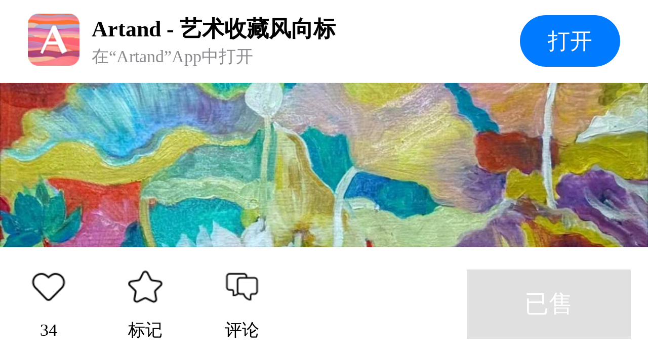

--- FILE ---
content_type: text/html; charset=UTF-8
request_url: https://artand.cn/artid/1632393
body_size: 2612
content:
<!DOCTYPE html><html lang="en"><head><meta charset="UTF-8"><meta name="viewport"
        content="width=device-width,initial-scale=1.0,minimum-scale=1.0,maximum-scale=1.0,user-scalable=no"><title>Artand</title><link rel="stylesheet" href="https://static.artand.cn/static/src/public/style/h5/workShare/style.css?v=29"></head><body><article><section class="M-logo"><div class="mod-warp"><div class="m-lf"><div class="m-img-box"><img src="https://static.artand.cn/static/src/public/images/h5/workShare/logo.png?v=1" /></div><div class="m-text-box"><h3>Artand - 艺术收藏风向标</h3><h4>在“Artand”App中打开</h4></div></div><div class="m-rg"><div class="m-btn">打开</div></div></div></section><section class="M-banner top"><img src="https://img7s.artand.cn/664491_FtT7vCrOIWPzQ5HUO4QMrp19zL8W_20203305.jpg!n1200" /><img src="https://img7s.artand.cn/664491_FiTefhUUVfvgll4X9xI23lCEURho_20203305.jpg!n1200" /><img src="https://img7s.artand.cn/664491_FgkLQjmmiFv_4tekSw0ZKPgPQQ1C_20203304.jpg!n1200" /><img src="https://img7s.artand.cn/664491_FgNdIMbgfd-TEZcb-oEHOzYX3C2v_20203304.jpg!n1200" /><img src="https://img7s.artand.cn/664491_Fvl_8cBE1VlZIOxlNF5iM0IRREtB_20203305.jpg!n1200" /><img src="https://img7s.artand.cn/664491_FgXJ2hxgt3kAHQm4UaHDfhg1x-xs_20203433.jpg!n1200" /></section><section class="M-profile"><div class="mod-warp"><h3>《夏荷》NO14   2022</h3><h4>油画（布面油画） / 专业中料加厚+布面油画+高级油彩 / 70×60cm / 2022</h4><div class="m-info"><span><i class="iconfont icon-time"></i>2022年3月20日发表</span><span><i class="iconfont icon-browse"></i>9,572浏览</span><span><i class="iconfont icon-like"></i>34个赞</span></div><h4>已售</h4><div class="mod-li"><div class="m-lf">邮费</div><div class="m-rg">包邮（仅限大陆地区，港澳台及海外地区双方可协商邮费问题）</div></div><div class="mod-li"><div class="m-lf">销售方</div><div class="m-rg">卖家自营</div></div><div class="mod-dd"><span class="m-col-3"><i class="iconfont icon-state-success"></i>有收藏证书<i
                            class="iconfont icon-arrow"></i></span></div></div></section><section class="M-describe"><div class="mod-warp"><h3>作品描述</h3><p>夏荷   2022<br /><br />有缘的朋友随时沟通哦。多谢！</p></div></section><section class="M-tag"><div class="mod-warp"><p>标签
                    <span>油画当代</span><span>荷花</span><span>花卉</span><span>半写实+装饰+印象</span></p></div></section><section class="M-author"><div class="mod-warp"><div class="m-lf"><div class="m-img-box"><img src="https://img1s.artand.cn/664491_08151221!c200" /><i><img src="http://static.artand.cn/static/src/public/images/skin/light/setting/creative_small.png?skin=light&v=2137" /></i></div><div class="m-text-box"><h3>邓翱</h3><h4><span>155件作品</span><span>3688粉丝</span></h4></div></div><div class="m-rg"><i class="iconfont icon-concerns"></i></div></div></section><section class="M-line"></section><!-- 出价记录 样式一 --><!-- 出价记录 样式二 --><!-- 出价记录 样式二 /--><!-- 评论 --><section class="M-comment"><div class="mod-warp"><h3>精选评论（0）</h3><div class="mod-box"><div class="m-lf"><img src="https://static.artand.cn/static/src/public/images/h5/workShare/default_avatar.png" /></div><div class="m-rg"><input type="text" placeholder="我来说两句…" /></div></div><div class="mod-empty"><i class="icon-empty"></i><p>还没有精选评论噢，是时候<span>发表下看法</span>了</p></div></div></section><section class="M-line"></section><!-- 评论 /--><section class="M-appStore"><div class="mod-bg"><img src="https://static.artand.cn/static/src/public/images/h5/workShare/banner.png" /></div></section><section class="M-footer"><div class="mod-warp"><div class="m-lf"><div class="m-li"><i class="icon icon-collect"></i><h4>34</h4></div><div class="m-li"><i class="icon icon-house"></i><h4>标记</h4></div><div class="m-li"><i class="icon icon-comment"></i><h4>评论</h4></div></div><div class="m-rg"><div class="m-btn-gray">已售</div></div></div></section><!-- 弹层 --><div class="M-layer" style="display: none;"><div class="mask"></div><div class="main"><div class="mod-warp"><h3>基础保障</h3><div class="mod-ul"><div class="mod-li"><div class="m-lf"><div class="m-tit"><i class="iconfont icon-prompt"></i>不支持 7 天无理由退货</div><p>拍卖与闪购鉴于作品的特殊性，不支持7 天无理由退货。
                                    一口价作品由艺术家出售时自行勾选，买家诸如不喜欢、不
                                    满意或不合适等非质量问题，不支持 7天无理由退货。</p></div><div class="m-rg"></div></div><div class="mod-li"><div class="m-lf"><div class="m-tit"><i class="iconfont icon-state-success"></i>有装裱（外框）</div><p>艺术家会为您购买的作品赠送外框装裱，如需
                                    了解具体细节请在购买前与艺术家私信确认。</p></div><div class="m-rg"><img class="IMG-01" src="https://static.artand.cn/static/src/public/images/h5/workShare/illustration_01.png" /></div></div><div class="mod-li"><div class="m-lf"><div class="m-tit"><i class="iconfont icon-state-success"></i>有装裱（外框）</div><p>在您购买作品并完成评价后，系统会在【订单
                                    详情页面】为您提供电子收藏证书，版面符合
                                    A4尺寸，如有纸质版需要，您也可以自行直接
                                    打印。</p></div><div class="m-rg"><img class="IMG-02" src="https://static.artand.cn/static/src/public/images/h5/workShare/illustration_02.png" /></div></div><div class="mod-li"><div class="m-lf"><div class="m-tit"><i class="iconfont icon-prompt"></i>发票选项</div><p>与艺术家协商开票事宜。</p></div><div class="m-rg"></div></div></div><div class="mod-btn"><span>我知道了</span></div></div></div></div><!-- 弹层 /--></article><script type="text/javascript" src="https://static.artand.cn/static/src/public/script/plugin/zepto.js"></script><script type="text/javascript" src="https://static.artand.cn/static/src/public/script/common/callapp.js"></script><script type="text/javascript">
        var $CONF = {"config":{"scheme":{"protocol":"artand"},"universal":{"host":"app.artand.cn\/about\/mobile","pathKey":""},"appstore":"https:\/\/apps.apple.com\/cn\/app\/artand\/id929477177","fallback":"https:\/\/m.artand.cn\/mobile","timeout":1000},"params":{"path":"open\/app","param":{"post_id":1532393,"post_type":"1"}}};
        $(function($){
            var lib = new CallApp($CONF['config']);
            $(document.body).on('click',function(){
                lib.open($CONF['params']);
            })
        });
    </script></body></html>